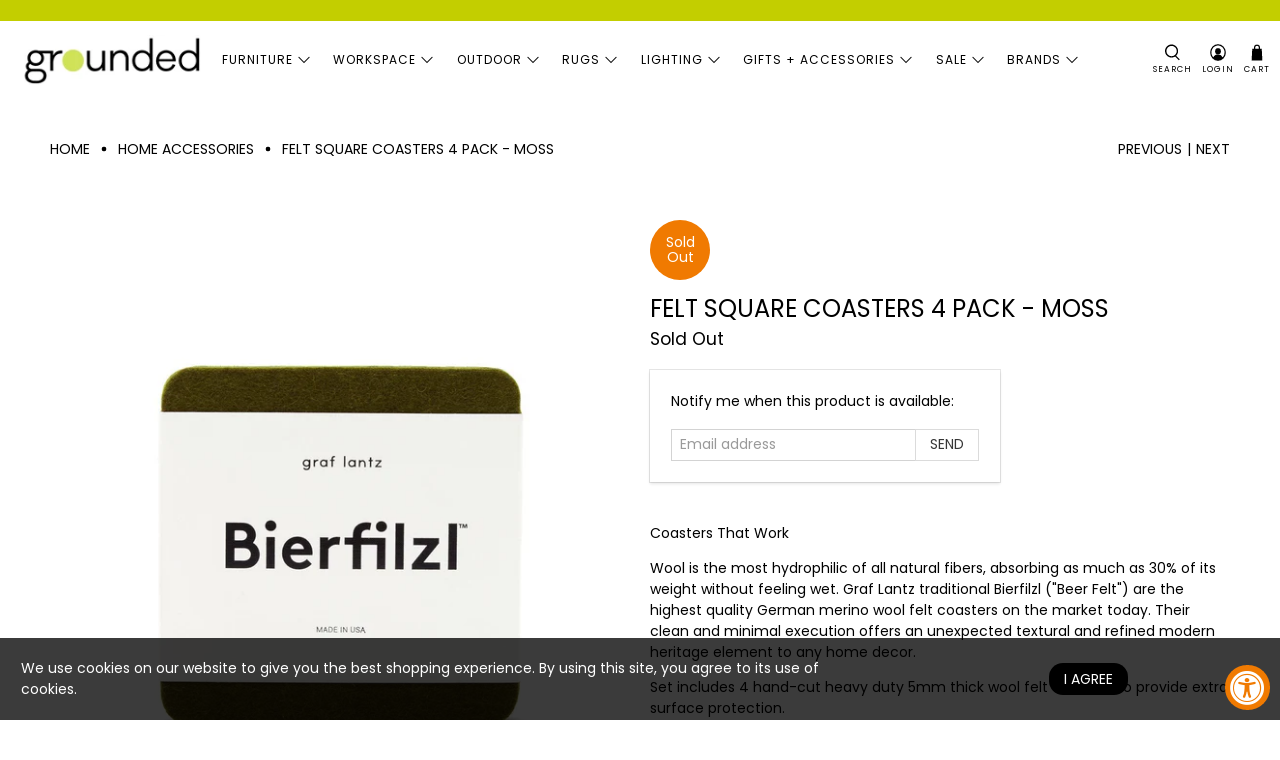

--- FILE ---
content_type: text/javascript; charset=utf-8
request_url: https://www.shopgrounded.com/products/square-coasters-moss.js
body_size: 800
content:
{"id":7507879952639,"title":"Felt Square Coasters 4 Pack - Moss","handle":"square-coasters-moss","description":"\u003cp data-mce-fragment=\"1\"\u003eCoasters That Work\u003c\/p\u003e\n\u003cp data-mce-fragment=\"1\"\u003eWool is the most hydrophilic of all natural fibers, absorbing as much as 30% of its weight without feeling wet. Graf Lantz traditional Bierfilzl (\"Beer Felt\") are the highest quality German merino wool felt coasters on the market today. Their clean and minimal execution offers an unexpected textural and refined modern heritage element to any home decor.\u003c\/p\u003e\n\u003cp data-mce-fragment=\"1\"\u003eSet includes 4 hand-cut heavy duty 5mm thick wool felt coasters to provide extra surface protection.\u003c\/p\u003e\n\u003cdiv data-mce-fragment=\"1\"\u003e\n\u003cul data-mce-fragment=\"1\"\u003e\n\u003cli data-mce-fragment=\"1\"\u003e5mm merino wool felt\u003c\/li\u003e\n\u003cli data-mce-fragment=\"1\"\u003eAvailable in classic round or square\u003c\/li\u003e\n\u003cli data-mce-fragment=\"1\"\u003eMade in USA\u003c\/li\u003e\n\u003c\/ul\u003e\n\u003cp data-mce-fragment=\"1\"\u003eBenefits of Merino Wool Felt\u003c\/p\u003e\n\u003cul data-mce-fragment=\"1\"\u003e\n\u003cli data-mce-fragment=\"1\"\u003eSustainable, biodegradable, and renewable\u003c\/li\u003e\n\u003cli data-mce-fragment=\"1\"\u003eOdor, stain, heat, and dirt resistant\u003c\/li\u003e\n\u003cli data-mce-fragment=\"1\"\u003eOeko-Tex® Certified\u003c\/li\u003e\n\u003cli data-mce-fragment=\"1\"\u003eHow to \u003ca href=\"https:\/\/wholesale.graf-lantz.com\/pages\/cleaning-and-care\" data-mce-fragment=\"1\" data-mce-href=\"https:\/\/wholesale.graf-lantz.com\/pages\/cleaning-and-care\"\u003eclean and care\u003c\/a\u003e for your fabric\u003c\/li\u003e\n\u003c\/ul\u003e\n\u003cp data-mce-fragment=\"1\"\u003eSpecs\u003c\/p\u003e\n\u003cul data-mce-fragment=\"1\"\u003e\n\u003cli data-mce-fragment=\"1\"\u003eOverall: 4\" x 4\"\u003c\/li\u003e\n\u003c\/ul\u003e\n\u003c\/div\u003e","published_at":"2022-01-15T11:03:45-08:00","created_at":"2022-01-10T20:50:13-08:00","vendor":"Graf Lantz","type":"placemats \u0026 linens","tags":["Coasters","Felt"],"price":2600,"price_min":2600,"price_max":2600,"available":false,"price_varies":false,"compare_at_price":null,"compare_at_price_min":0,"compare_at_price_max":0,"compare_at_price_varies":false,"variants":[{"id":42286402011391,"title":"Default Title","option1":"Default Title","option2":null,"option3":null,"sku":"GRA-2MO","requires_shipping":true,"taxable":true,"featured_image":null,"available":false,"name":"Felt Square Coasters 4 Pack - Moss","public_title":null,"options":["Default Title"],"price":2600,"weight":0,"compare_at_price":null,"inventory_management":"shopify","barcode":"","requires_selling_plan":false,"selling_plan_allocations":[]}],"images":["\/\/cdn.shopify.com\/s\/files\/1\/0352\/0236\/7628\/products\/sqmoss.jpg?v=1642273376","\/\/cdn.shopify.com\/s\/files\/1\/0352\/0236\/7628\/products\/sqmoss2.jpg?v=1642273376"],"featured_image":"\/\/cdn.shopify.com\/s\/files\/1\/0352\/0236\/7628\/products\/sqmoss.jpg?v=1642273376","options":[{"name":"Title","position":1,"values":["Default Title"]}],"url":"\/products\/square-coasters-moss","media":[{"alt":null,"id":28984029675775,"position":1,"preview_image":{"aspect_ratio":1.0,"height":1500,"width":1500,"src":"https:\/\/cdn.shopify.com\/s\/files\/1\/0352\/0236\/7628\/products\/sqmoss.jpg?v=1642273376"},"aspect_ratio":1.0,"height":1500,"media_type":"image","src":"https:\/\/cdn.shopify.com\/s\/files\/1\/0352\/0236\/7628\/products\/sqmoss.jpg?v=1642273376","width":1500},{"alt":null,"id":28984029708543,"position":2,"preview_image":{"aspect_ratio":1.0,"height":2400,"width":2400,"src":"https:\/\/cdn.shopify.com\/s\/files\/1\/0352\/0236\/7628\/products\/sqmoss2.jpg?v=1642273376"},"aspect_ratio":1.0,"height":2400,"media_type":"image","src":"https:\/\/cdn.shopify.com\/s\/files\/1\/0352\/0236\/7628\/products\/sqmoss2.jpg?v=1642273376","width":2400}],"requires_selling_plan":false,"selling_plan_groups":[]}

--- FILE ---
content_type: text/json
request_url: https://conf.config-security.com/model
body_size: 85
content:
{"title":"recommendation AI model (keras)","structure":"release_id=0x57:74:60:2a:59:7a:7a:71:71:55:71:3d:4b:61:57:3b:23:60:70:28:6b:77:39:79:30:75:62:6a:2b;keras;obw5i3o1ddkl1cilyf4v1drsl4hzehe063e5zhchjet0vbduf686w5v5fgrydmqsdj75gimv","weights":"../weights/5774602a.h5","biases":"../biases/5774602a.h5"}